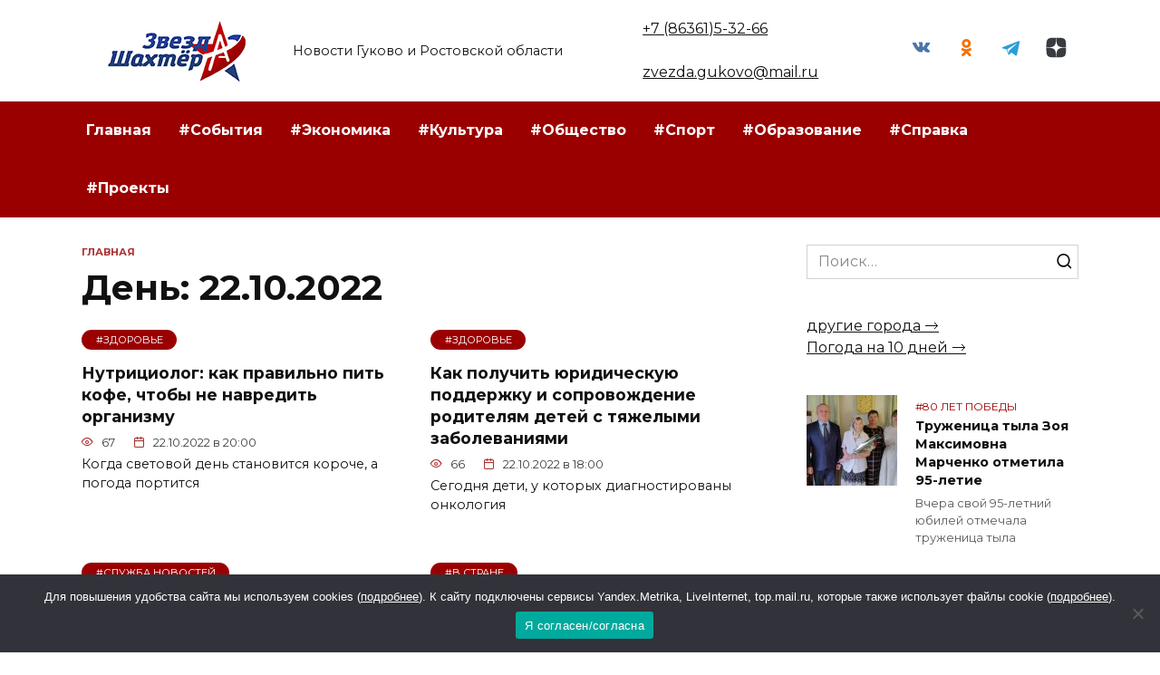

--- FILE ---
content_type: text/html; charset=UTF-8
request_url: https://zvezdagukovo.ru/2022/10/22/
body_size: 17860
content:
<!doctype html>
<html lang="ru-RU" prefix="og: https://ogp.me/ns#">
<head>
	<meta charset="UTF-8">
	<meta name="viewport" content="width=device-width, initial-scale=1">

	
<!-- SEO от Rank Math - https://rankmath.com/ -->
<title>22.10.2022 - Звезда Гуково</title>
<meta name="robots" content="follow, noindex"/>
<meta property="og:locale" content="ru_RU" />
<meta property="og:type" content="article" />
<meta property="og:title" content="22.10.2022 - Звезда Гуково" />
<meta property="og:url" content="https://zvezdagukovo.ru/2022/10/22/" />
<meta property="og:site_name" content="Звезда Гуково" />
<meta name="twitter:card" content="summary_large_image" />
<meta name="twitter:site" content="@admin" />
<script type="application/ld+json" class="rank-math-schema">{"@context":"https://schema.org","@graph":[{"@type":"Person","@id":"https://zvezdagukovo.ru/#person","name":"\u0417\u0432\u0435\u0437\u0434\u0430 \u0413\u0443\u043a\u043e\u0432\u043e","sameAs":["https://twitter.com/admin"]},{"@type":"WebSite","@id":"https://zvezdagukovo.ru/#website","url":"https://zvezdagukovo.ru","name":"\u0417\u0432\u0435\u0437\u0434\u0430 \u0413\u0443\u043a\u043e\u0432\u043e","publisher":{"@id":"https://zvezdagukovo.ru/#person"},"inLanguage":"ru-RU"},{"@type":"CollectionPage","@id":"https://zvezdagukovo.ru/2022/10/22/#webpage","url":"https://zvezdagukovo.ru/2022/10/22/","name":"22.10.2022 - \u0417\u0432\u0435\u0437\u0434\u0430 \u0413\u0443\u043a\u043e\u0432\u043e","isPartOf":{"@id":"https://zvezdagukovo.ru/#website"},"inLanguage":"ru-RU"}]}</script>
<!-- /Rank Math WordPress SEO плагин -->

<link rel='dns-prefetch' href='//fonts.googleapis.com' />
<script type="text/javascript">
/* <![CDATA[ */
window._wpemojiSettings = {"baseUrl":"https:\/\/s.w.org\/images\/core\/emoji\/15.0.3\/72x72\/","ext":".png","svgUrl":"https:\/\/s.w.org\/images\/core\/emoji\/15.0.3\/svg\/","svgExt":".svg","source":{"concatemoji":"https:\/\/zvezdagukovo.ru\/wp-includes\/js\/wp-emoji-release.min.js?ver=6.6.4"}};
/*! This file is auto-generated */
!function(i,n){var o,s,e;function c(e){try{var t={supportTests:e,timestamp:(new Date).valueOf()};sessionStorage.setItem(o,JSON.stringify(t))}catch(e){}}function p(e,t,n){e.clearRect(0,0,e.canvas.width,e.canvas.height),e.fillText(t,0,0);var t=new Uint32Array(e.getImageData(0,0,e.canvas.width,e.canvas.height).data),r=(e.clearRect(0,0,e.canvas.width,e.canvas.height),e.fillText(n,0,0),new Uint32Array(e.getImageData(0,0,e.canvas.width,e.canvas.height).data));return t.every(function(e,t){return e===r[t]})}function u(e,t,n){switch(t){case"flag":return n(e,"\ud83c\udff3\ufe0f\u200d\u26a7\ufe0f","\ud83c\udff3\ufe0f\u200b\u26a7\ufe0f")?!1:!n(e,"\ud83c\uddfa\ud83c\uddf3","\ud83c\uddfa\u200b\ud83c\uddf3")&&!n(e,"\ud83c\udff4\udb40\udc67\udb40\udc62\udb40\udc65\udb40\udc6e\udb40\udc67\udb40\udc7f","\ud83c\udff4\u200b\udb40\udc67\u200b\udb40\udc62\u200b\udb40\udc65\u200b\udb40\udc6e\u200b\udb40\udc67\u200b\udb40\udc7f");case"emoji":return!n(e,"\ud83d\udc26\u200d\u2b1b","\ud83d\udc26\u200b\u2b1b")}return!1}function f(e,t,n){var r="undefined"!=typeof WorkerGlobalScope&&self instanceof WorkerGlobalScope?new OffscreenCanvas(300,150):i.createElement("canvas"),a=r.getContext("2d",{willReadFrequently:!0}),o=(a.textBaseline="top",a.font="600 32px Arial",{});return e.forEach(function(e){o[e]=t(a,e,n)}),o}function t(e){var t=i.createElement("script");t.src=e,t.defer=!0,i.head.appendChild(t)}"undefined"!=typeof Promise&&(o="wpEmojiSettingsSupports",s=["flag","emoji"],n.supports={everything:!0,everythingExceptFlag:!0},e=new Promise(function(e){i.addEventListener("DOMContentLoaded",e,{once:!0})}),new Promise(function(t){var n=function(){try{var e=JSON.parse(sessionStorage.getItem(o));if("object"==typeof e&&"number"==typeof e.timestamp&&(new Date).valueOf()<e.timestamp+604800&&"object"==typeof e.supportTests)return e.supportTests}catch(e){}return null}();if(!n){if("undefined"!=typeof Worker&&"undefined"!=typeof OffscreenCanvas&&"undefined"!=typeof URL&&URL.createObjectURL&&"undefined"!=typeof Blob)try{var e="postMessage("+f.toString()+"("+[JSON.stringify(s),u.toString(),p.toString()].join(",")+"));",r=new Blob([e],{type:"text/javascript"}),a=new Worker(URL.createObjectURL(r),{name:"wpTestEmojiSupports"});return void(a.onmessage=function(e){c(n=e.data),a.terminate(),t(n)})}catch(e){}c(n=f(s,u,p))}t(n)}).then(function(e){for(var t in e)n.supports[t]=e[t],n.supports.everything=n.supports.everything&&n.supports[t],"flag"!==t&&(n.supports.everythingExceptFlag=n.supports.everythingExceptFlag&&n.supports[t]);n.supports.everythingExceptFlag=n.supports.everythingExceptFlag&&!n.supports.flag,n.DOMReady=!1,n.readyCallback=function(){n.DOMReady=!0}}).then(function(){return e}).then(function(){var e;n.supports.everything||(n.readyCallback(),(e=n.source||{}).concatemoji?t(e.concatemoji):e.wpemoji&&e.twemoji&&(t(e.twemoji),t(e.wpemoji)))}))}((window,document),window._wpemojiSettings);
/* ]]> */
</script>
<style id='wp-emoji-styles-inline-css' type='text/css'>

	img.wp-smiley, img.emoji {
		display: inline !important;
		border: none !important;
		box-shadow: none !important;
		height: 1em !important;
		width: 1em !important;
		margin: 0 0.07em !important;
		vertical-align: -0.1em !important;
		background: none !important;
		padding: 0 !important;
	}
</style>
<link rel='stylesheet' id='wp-block-library-css' href='https://zvezdagukovo.ru/wp-includes/css/dist/block-library/style.min.css?ver=6.6.4'  media='all' />
<style id='wp-block-library-theme-inline-css' type='text/css'>
.wp-block-audio :where(figcaption){color:#555;font-size:13px;text-align:center}.is-dark-theme .wp-block-audio :where(figcaption){color:#ffffffa6}.wp-block-audio{margin:0 0 1em}.wp-block-code{border:1px solid #ccc;border-radius:4px;font-family:Menlo,Consolas,monaco,monospace;padding:.8em 1em}.wp-block-embed :where(figcaption){color:#555;font-size:13px;text-align:center}.is-dark-theme .wp-block-embed :where(figcaption){color:#ffffffa6}.wp-block-embed{margin:0 0 1em}.blocks-gallery-caption{color:#555;font-size:13px;text-align:center}.is-dark-theme .blocks-gallery-caption{color:#ffffffa6}:root :where(.wp-block-image figcaption){color:#555;font-size:13px;text-align:center}.is-dark-theme :root :where(.wp-block-image figcaption){color:#ffffffa6}.wp-block-image{margin:0 0 1em}.wp-block-pullquote{border-bottom:4px solid;border-top:4px solid;color:currentColor;margin-bottom:1.75em}.wp-block-pullquote cite,.wp-block-pullquote footer,.wp-block-pullquote__citation{color:currentColor;font-size:.8125em;font-style:normal;text-transform:uppercase}.wp-block-quote{border-left:.25em solid;margin:0 0 1.75em;padding-left:1em}.wp-block-quote cite,.wp-block-quote footer{color:currentColor;font-size:.8125em;font-style:normal;position:relative}.wp-block-quote.has-text-align-right{border-left:none;border-right:.25em solid;padding-left:0;padding-right:1em}.wp-block-quote.has-text-align-center{border:none;padding-left:0}.wp-block-quote.is-large,.wp-block-quote.is-style-large,.wp-block-quote.is-style-plain{border:none}.wp-block-search .wp-block-search__label{font-weight:700}.wp-block-search__button{border:1px solid #ccc;padding:.375em .625em}:where(.wp-block-group.has-background){padding:1.25em 2.375em}.wp-block-separator.has-css-opacity{opacity:.4}.wp-block-separator{border:none;border-bottom:2px solid;margin-left:auto;margin-right:auto}.wp-block-separator.has-alpha-channel-opacity{opacity:1}.wp-block-separator:not(.is-style-wide):not(.is-style-dots){width:100px}.wp-block-separator.has-background:not(.is-style-dots){border-bottom:none;height:1px}.wp-block-separator.has-background:not(.is-style-wide):not(.is-style-dots){height:2px}.wp-block-table{margin:0 0 1em}.wp-block-table td,.wp-block-table th{word-break:normal}.wp-block-table :where(figcaption){color:#555;font-size:13px;text-align:center}.is-dark-theme .wp-block-table :where(figcaption){color:#ffffffa6}.wp-block-video :where(figcaption){color:#555;font-size:13px;text-align:center}.is-dark-theme .wp-block-video :where(figcaption){color:#ffffffa6}.wp-block-video{margin:0 0 1em}:root :where(.wp-block-template-part.has-background){margin-bottom:0;margin-top:0;padding:1.25em 2.375em}
</style>
<style id='rank-math-toc-block-style-inline-css' type='text/css'>
.wp-block-rank-math-toc-block nav ol{counter-reset:item}.wp-block-rank-math-toc-block nav ol li{display:block}.wp-block-rank-math-toc-block nav ol li:before{content:counters(item, ".") ". ";counter-increment:item}

</style>
<style id='classic-theme-styles-inline-css' type='text/css'>
/*! This file is auto-generated */
.wp-block-button__link{color:#fff;background-color:#32373c;border-radius:9999px;box-shadow:none;text-decoration:none;padding:calc(.667em + 2px) calc(1.333em + 2px);font-size:1.125em}.wp-block-file__button{background:#32373c;color:#fff;text-decoration:none}
</style>
<style id='global-styles-inline-css' type='text/css'>
:root{--wp--preset--aspect-ratio--square: 1;--wp--preset--aspect-ratio--4-3: 4/3;--wp--preset--aspect-ratio--3-4: 3/4;--wp--preset--aspect-ratio--3-2: 3/2;--wp--preset--aspect-ratio--2-3: 2/3;--wp--preset--aspect-ratio--16-9: 16/9;--wp--preset--aspect-ratio--9-16: 9/16;--wp--preset--color--black: #000000;--wp--preset--color--cyan-bluish-gray: #abb8c3;--wp--preset--color--white: #ffffff;--wp--preset--color--pale-pink: #f78da7;--wp--preset--color--vivid-red: #cf2e2e;--wp--preset--color--luminous-vivid-orange: #ff6900;--wp--preset--color--luminous-vivid-amber: #fcb900;--wp--preset--color--light-green-cyan: #7bdcb5;--wp--preset--color--vivid-green-cyan: #00d084;--wp--preset--color--pale-cyan-blue: #8ed1fc;--wp--preset--color--vivid-cyan-blue: #0693e3;--wp--preset--color--vivid-purple: #9b51e0;--wp--preset--gradient--vivid-cyan-blue-to-vivid-purple: linear-gradient(135deg,rgba(6,147,227,1) 0%,rgb(155,81,224) 100%);--wp--preset--gradient--light-green-cyan-to-vivid-green-cyan: linear-gradient(135deg,rgb(122,220,180) 0%,rgb(0,208,130) 100%);--wp--preset--gradient--luminous-vivid-amber-to-luminous-vivid-orange: linear-gradient(135deg,rgba(252,185,0,1) 0%,rgba(255,105,0,1) 100%);--wp--preset--gradient--luminous-vivid-orange-to-vivid-red: linear-gradient(135deg,rgba(255,105,0,1) 0%,rgb(207,46,46) 100%);--wp--preset--gradient--very-light-gray-to-cyan-bluish-gray: linear-gradient(135deg,rgb(238,238,238) 0%,rgb(169,184,195) 100%);--wp--preset--gradient--cool-to-warm-spectrum: linear-gradient(135deg,rgb(74,234,220) 0%,rgb(151,120,209) 20%,rgb(207,42,186) 40%,rgb(238,44,130) 60%,rgb(251,105,98) 80%,rgb(254,248,76) 100%);--wp--preset--gradient--blush-light-purple: linear-gradient(135deg,rgb(255,206,236) 0%,rgb(152,150,240) 100%);--wp--preset--gradient--blush-bordeaux: linear-gradient(135deg,rgb(254,205,165) 0%,rgb(254,45,45) 50%,rgb(107,0,62) 100%);--wp--preset--gradient--luminous-dusk: linear-gradient(135deg,rgb(255,203,112) 0%,rgb(199,81,192) 50%,rgb(65,88,208) 100%);--wp--preset--gradient--pale-ocean: linear-gradient(135deg,rgb(255,245,203) 0%,rgb(182,227,212) 50%,rgb(51,167,181) 100%);--wp--preset--gradient--electric-grass: linear-gradient(135deg,rgb(202,248,128) 0%,rgb(113,206,126) 100%);--wp--preset--gradient--midnight: linear-gradient(135deg,rgb(2,3,129) 0%,rgb(40,116,252) 100%);--wp--preset--font-size--small: 19.5px;--wp--preset--font-size--medium: 20px;--wp--preset--font-size--large: 36.5px;--wp--preset--font-size--x-large: 42px;--wp--preset--font-size--normal: 22px;--wp--preset--font-size--huge: 49.5px;--wp--preset--spacing--20: 0.44rem;--wp--preset--spacing--30: 0.67rem;--wp--preset--spacing--40: 1rem;--wp--preset--spacing--50: 1.5rem;--wp--preset--spacing--60: 2.25rem;--wp--preset--spacing--70: 3.38rem;--wp--preset--spacing--80: 5.06rem;--wp--preset--shadow--natural: 6px 6px 9px rgba(0, 0, 0, 0.2);--wp--preset--shadow--deep: 12px 12px 50px rgba(0, 0, 0, 0.4);--wp--preset--shadow--sharp: 6px 6px 0px rgba(0, 0, 0, 0.2);--wp--preset--shadow--outlined: 6px 6px 0px -3px rgba(255, 255, 255, 1), 6px 6px rgba(0, 0, 0, 1);--wp--preset--shadow--crisp: 6px 6px 0px rgba(0, 0, 0, 1);}:where(.is-layout-flex){gap: 0.5em;}:where(.is-layout-grid){gap: 0.5em;}body .is-layout-flex{display: flex;}.is-layout-flex{flex-wrap: wrap;align-items: center;}.is-layout-flex > :is(*, div){margin: 0;}body .is-layout-grid{display: grid;}.is-layout-grid > :is(*, div){margin: 0;}:where(.wp-block-columns.is-layout-flex){gap: 2em;}:where(.wp-block-columns.is-layout-grid){gap: 2em;}:where(.wp-block-post-template.is-layout-flex){gap: 1.25em;}:where(.wp-block-post-template.is-layout-grid){gap: 1.25em;}.has-black-color{color: var(--wp--preset--color--black) !important;}.has-cyan-bluish-gray-color{color: var(--wp--preset--color--cyan-bluish-gray) !important;}.has-white-color{color: var(--wp--preset--color--white) !important;}.has-pale-pink-color{color: var(--wp--preset--color--pale-pink) !important;}.has-vivid-red-color{color: var(--wp--preset--color--vivid-red) !important;}.has-luminous-vivid-orange-color{color: var(--wp--preset--color--luminous-vivid-orange) !important;}.has-luminous-vivid-amber-color{color: var(--wp--preset--color--luminous-vivid-amber) !important;}.has-light-green-cyan-color{color: var(--wp--preset--color--light-green-cyan) !important;}.has-vivid-green-cyan-color{color: var(--wp--preset--color--vivid-green-cyan) !important;}.has-pale-cyan-blue-color{color: var(--wp--preset--color--pale-cyan-blue) !important;}.has-vivid-cyan-blue-color{color: var(--wp--preset--color--vivid-cyan-blue) !important;}.has-vivid-purple-color{color: var(--wp--preset--color--vivid-purple) !important;}.has-black-background-color{background-color: var(--wp--preset--color--black) !important;}.has-cyan-bluish-gray-background-color{background-color: var(--wp--preset--color--cyan-bluish-gray) !important;}.has-white-background-color{background-color: var(--wp--preset--color--white) !important;}.has-pale-pink-background-color{background-color: var(--wp--preset--color--pale-pink) !important;}.has-vivid-red-background-color{background-color: var(--wp--preset--color--vivid-red) !important;}.has-luminous-vivid-orange-background-color{background-color: var(--wp--preset--color--luminous-vivid-orange) !important;}.has-luminous-vivid-amber-background-color{background-color: var(--wp--preset--color--luminous-vivid-amber) !important;}.has-light-green-cyan-background-color{background-color: var(--wp--preset--color--light-green-cyan) !important;}.has-vivid-green-cyan-background-color{background-color: var(--wp--preset--color--vivid-green-cyan) !important;}.has-pale-cyan-blue-background-color{background-color: var(--wp--preset--color--pale-cyan-blue) !important;}.has-vivid-cyan-blue-background-color{background-color: var(--wp--preset--color--vivid-cyan-blue) !important;}.has-vivid-purple-background-color{background-color: var(--wp--preset--color--vivid-purple) !important;}.has-black-border-color{border-color: var(--wp--preset--color--black) !important;}.has-cyan-bluish-gray-border-color{border-color: var(--wp--preset--color--cyan-bluish-gray) !important;}.has-white-border-color{border-color: var(--wp--preset--color--white) !important;}.has-pale-pink-border-color{border-color: var(--wp--preset--color--pale-pink) !important;}.has-vivid-red-border-color{border-color: var(--wp--preset--color--vivid-red) !important;}.has-luminous-vivid-orange-border-color{border-color: var(--wp--preset--color--luminous-vivid-orange) !important;}.has-luminous-vivid-amber-border-color{border-color: var(--wp--preset--color--luminous-vivid-amber) !important;}.has-light-green-cyan-border-color{border-color: var(--wp--preset--color--light-green-cyan) !important;}.has-vivid-green-cyan-border-color{border-color: var(--wp--preset--color--vivid-green-cyan) !important;}.has-pale-cyan-blue-border-color{border-color: var(--wp--preset--color--pale-cyan-blue) !important;}.has-vivid-cyan-blue-border-color{border-color: var(--wp--preset--color--vivid-cyan-blue) !important;}.has-vivid-purple-border-color{border-color: var(--wp--preset--color--vivid-purple) !important;}.has-vivid-cyan-blue-to-vivid-purple-gradient-background{background: var(--wp--preset--gradient--vivid-cyan-blue-to-vivid-purple) !important;}.has-light-green-cyan-to-vivid-green-cyan-gradient-background{background: var(--wp--preset--gradient--light-green-cyan-to-vivid-green-cyan) !important;}.has-luminous-vivid-amber-to-luminous-vivid-orange-gradient-background{background: var(--wp--preset--gradient--luminous-vivid-amber-to-luminous-vivid-orange) !important;}.has-luminous-vivid-orange-to-vivid-red-gradient-background{background: var(--wp--preset--gradient--luminous-vivid-orange-to-vivid-red) !important;}.has-very-light-gray-to-cyan-bluish-gray-gradient-background{background: var(--wp--preset--gradient--very-light-gray-to-cyan-bluish-gray) !important;}.has-cool-to-warm-spectrum-gradient-background{background: var(--wp--preset--gradient--cool-to-warm-spectrum) !important;}.has-blush-light-purple-gradient-background{background: var(--wp--preset--gradient--blush-light-purple) !important;}.has-blush-bordeaux-gradient-background{background: var(--wp--preset--gradient--blush-bordeaux) !important;}.has-luminous-dusk-gradient-background{background: var(--wp--preset--gradient--luminous-dusk) !important;}.has-pale-ocean-gradient-background{background: var(--wp--preset--gradient--pale-ocean) !important;}.has-electric-grass-gradient-background{background: var(--wp--preset--gradient--electric-grass) !important;}.has-midnight-gradient-background{background: var(--wp--preset--gradient--midnight) !important;}.has-small-font-size{font-size: var(--wp--preset--font-size--small) !important;}.has-medium-font-size{font-size: var(--wp--preset--font-size--medium) !important;}.has-large-font-size{font-size: var(--wp--preset--font-size--large) !important;}.has-x-large-font-size{font-size: var(--wp--preset--font-size--x-large) !important;}
:where(.wp-block-post-template.is-layout-flex){gap: 1.25em;}:where(.wp-block-post-template.is-layout-grid){gap: 1.25em;}
:where(.wp-block-columns.is-layout-flex){gap: 2em;}:where(.wp-block-columns.is-layout-grid){gap: 2em;}
:root :where(.wp-block-pullquote){font-size: 1.5em;line-height: 1.6;}
</style>
<link rel='stylesheet' id='cookie-notice-front-css' href='https://zvezdagukovo.ru/wp-content/plugins/cookie-notice/css/front.min.css?ver=2.5.5'  media='all' />
<link rel='stylesheet' id='google-fonts-css' href='https://fonts.googleapis.com/css?family=Montserrat%3A400%2C400i%2C700&#038;subset=cyrillic&#038;display=swap&#038;ver=6.6.4'  media='all' />
<link rel='stylesheet' id='reboot-style-css' href='https://zvezdagukovo.ru/wp-content/themes/reboot/assets/css/style.min.css?ver=1.4.9'  media='all' />
<link rel='stylesheet' id='reboot-style-child-css' href='https://zvezdagukovo.ru/wp-content/themes/reboot_child/style.css?ver=6.6.4'  media='all' />
<script type="text/javascript" id="cookie-notice-front-js-before">
/* <![CDATA[ */
var cnArgs = {"ajaxUrl":"https:\/\/zvezdagukovo.ru\/wp-admin\/admin-ajax.php","nonce":"f7a4eaf42b","hideEffect":"fade","position":"bottom","onScroll":false,"onScrollOffset":100,"onClick":false,"cookieName":"cookie_notice_accepted","cookieTime":2592000,"cookieTimeRejected":2592000,"globalCookie":false,"redirection":false,"cache":true,"revokeCookies":false,"revokeCookiesOpt":"automatic"};
/* ]]> */
</script>
<script type="text/javascript" src="https://zvezdagukovo.ru/wp-content/plugins/cookie-notice/js/front.min.js?ver=2.5.5" id="cookie-notice-front-js"></script>
<script type="text/javascript" src="https://zvezdagukovo.ru/wp-includes/js/jquery/jquery.min.js?ver=3.7.1" id="jquery-core-js"></script>
<script type="text/javascript" src="https://zvezdagukovo.ru/wp-includes/js/jquery/jquery-migrate.min.js?ver=3.4.1" id="jquery-migrate-js"></script>
<link rel="https://api.w.org/" href="https://zvezdagukovo.ru/wp-json/" /><link rel="EditURI" type="application/rsd+xml" title="RSD" href="https://zvezdagukovo.ru/xmlrpc.php?rsd" />
<meta name="generator" content="WordPress 6.6.4" />
<link rel="preload" href="https://zvezdagukovo.ru/wp-content/themes/reboot/assets/fonts/wpshop-core.ttf" as="font" crossorigin>
    <style>.scrolltop:before{color:#0b2967}::selection, .card-slider__category, .card-slider-container .swiper-pagination-bullet-active, .post-card--grid .post-card__thumbnail:before, .post-card:not(.post-card--small) .post-card__thumbnail a:before, .post-card:not(.post-card--small) .post-card__category,  .post-box--high .post-box__category span, .post-box--wide .post-box__category span, .page-separator, .pagination .nav-links .page-numbers:not(.dots):not(.current):before, .btn, .btn-primary:hover, .btn-primary:not(:disabled):not(.disabled).active, .btn-primary:not(:disabled):not(.disabled):active, .show>.btn-primary.dropdown-toggle, .comment-respond .form-submit input, .page-links__item{background-color:#9b0000}.entry-image--big .entry-image__body .post-card__category a, .home-text ul:not([class])>li:before, .page-content ul:not([class])>li:before, .taxonomy-description ul:not([class])>li:before, .widget-area .widget_categories ul.menu li a:before, .widget-area .widget_categories ul.menu li span:before, .widget-area .widget_categories>ul li a:before, .widget-area .widget_categories>ul li span:before, .widget-area .widget_nav_menu ul.menu li a:before, .widget-area .widget_nav_menu ul.menu li span:before, .widget-area .widget_nav_menu>ul li a:before, .widget-area .widget_nav_menu>ul li span:before, .page-links .page-numbers:not(.dots):not(.current):before, .page-links .post-page-numbers:not(.dots):not(.current):before, .pagination .nav-links .page-numbers:not(.dots):not(.current):before, .pagination .nav-links .post-page-numbers:not(.dots):not(.current):before, .entry-image--full .entry-image__body .post-card__category a, .entry-image--fullscreen .entry-image__body .post-card__category a, .entry-image--wide .entry-image__body .post-card__category a{background-color:#9b0000}.comment-respond input:focus, select:focus, textarea:focus, .post-card--grid.post-card--thumbnail-no, .post-card--standard:after, .post-card--related.post-card--thumbnail-no:hover, .spoiler-box, .btn-primary, .btn-primary:hover, .btn-primary:not(:disabled):not(.disabled).active, .btn-primary:not(:disabled):not(.disabled):active, .show>.btn-primary.dropdown-toggle, .inp:focus, .entry-tag:focus, .entry-tag:hover, .search-screen .search-form .search-field:focus, .entry-content ul:not([class])>li:before, .text-content ul:not([class])>li:before, .page-content ul:not([class])>li:before, .taxonomy-description ul:not([class])>li:before, .entry-content blockquote,
        .input:focus, input[type=color]:focus, input[type=date]:focus, input[type=datetime-local]:focus, input[type=datetime]:focus, input[type=email]:focus, input[type=month]:focus, input[type=number]:focus, input[type=password]:focus, input[type=range]:focus, input[type=search]:focus, input[type=tel]:focus, input[type=text]:focus, input[type=time]:focus, input[type=url]:focus, input[type=week]:focus, select:focus, textarea:focus{border-color:#9b0000 !important}.post-card--small .post-card__category, .post-card__author:before, .post-card__comments:before, .post-card__date:before, .post-card__like:before, .post-card__views:before, .entry-author:before, .entry-date:before, .entry-time:before, .entry-views:before, .entry-content ol:not([class])>li:before, .text-content ol:not([class])>li:before, .entry-content blockquote:before, .spoiler-box__title:after, .search-icon:hover:before, .search-form .search-submit:hover:before, .star-rating-item.hover,
        .comment-list .bypostauthor>.comment-body .comment-author:after,
        .breadcrumb a, .breadcrumb span,
        .search-screen .search-form .search-submit:before, 
        .star-rating--score-1:not(.hover) .star-rating-item:nth-child(1),
        .star-rating--score-2:not(.hover) .star-rating-item:nth-child(1), .star-rating--score-2:not(.hover) .star-rating-item:nth-child(2),
        .star-rating--score-3:not(.hover) .star-rating-item:nth-child(1), .star-rating--score-3:not(.hover) .star-rating-item:nth-child(2), .star-rating--score-3:not(.hover) .star-rating-item:nth-child(3),
        .star-rating--score-4:not(.hover) .star-rating-item:nth-child(1), .star-rating--score-4:not(.hover) .star-rating-item:nth-child(2), .star-rating--score-4:not(.hover) .star-rating-item:nth-child(3), .star-rating--score-4:not(.hover) .star-rating-item:nth-child(4),
        .star-rating--score-5:not(.hover) .star-rating-item:nth-child(1), .star-rating--score-5:not(.hover) .star-rating-item:nth-child(2), .star-rating--score-5:not(.hover) .star-rating-item:nth-child(3), .star-rating--score-5:not(.hover) .star-rating-item:nth-child(4), .star-rating--score-5:not(.hover) .star-rating-item:nth-child(5){color:#9b0000}a:hover, a:focus, a:active, .spanlink:hover, .entry-content a:not(.wp-block-button__link):hover, .entry-content a:not(.wp-block-button__link):focus, .entry-content a:not(.wp-block-button__link):active, .top-menu ul li>span:hover, .main-navigation ul li a:hover, .main-navigation ul li span:hover, .footer-navigation ul li a:hover, .footer-navigation ul li span:hover, .comment-reply-link:hover, .pseudo-link:hover, .child-categories ul li a:hover{color:#8e8993}.top-menu>ul>li>a:before, .top-menu>ul>li>span:before{background:#8e8993}.child-categories ul li a:hover, .post-box--no-thumb a:hover{border-color:#8e8993}.post-box--card:hover{box-shadow: inset 0 0 0 1px #8e8993}.post-box--card:hover{-webkit-box-shadow: inset 0 0 0 1px #8e8993}.main-navigation, .footer-navigation, .footer-navigation .removed-link, .main-navigation .removed-link, .main-navigation ul li>a, .footer-navigation ul li>a{color:#ffffff}.main-navigation, .main-navigation ul li .sub-menu li, .main-navigation ul li.menu-item-has-children:before, .footer-navigation, .footer-navigation ul li .sub-menu li, .footer-navigation ul li.menu-item-has-children:before{background-color:#9b0000}</style>
<link rel="icon" href="https://zvezdagukovo.ru/wp-content/uploads/2024/05/zvezda-shahfftjora-2.jpg" sizes="32x32" />
<link rel="icon" href="https://zvezdagukovo.ru/wp-content/uploads/2024/05/zvezda-shahfftjora-2.jpg" sizes="192x192" />
<link rel="apple-touch-icon" href="https://zvezdagukovo.ru/wp-content/uploads/2024/05/zvezda-shahfftjora-2.jpg" />
<meta name="msapplication-TileImage" content="https://zvezdagukovo.ru/wp-content/uploads/2024/05/zvezda-shahfftjora-2.jpg" />
    <meta name="yandex-verification" content="23a02c76b3d6df86" />
<meta name="google-site-verification" content="KVsW5UgbV_lEMKpHB_mTfDBntgpE6nD_JNw9KhbX8sE" />

<!--LiveInternet counter--><script>
new Image().src = "https://counter.yadro.ru/hit?r"+
escape(document.referrer)+((typeof(screen)=="undefined")?"":
";s"+screen.width+"*"+screen.height+"*"+(screen.colorDepth?
screen.colorDepth:screen.pixelDepth))+";u"+escape(document.URL)+
";h"+escape(document.title.substring(0,150))+
";"+Math.random();</script><!--/LiveInternet-->

<!--В <head> сайта один раз добавьте код загрузчика-->
<script>window.yaContextCb = window.yaContextCb || []</script>
<script src="https://yandex.ru/ads/system/context.js" async></script>

<meta name="zen-verification" content="nOxWO4LNCqr9IFXPGlZfDOlhD5bk07n4SdiqE1W1UuvUgkvAUUhRZiOcyqUMes2y" /></head>

<body class="archive date wp-embed-responsive cookies-not-set sidebar-right">



<div id="page" class="site">
    <a class="skip-link screen-reader-text" href="#content">Перейти к содержанию</a>

    <div class="search-screen-overlay js-search-screen-overlay"></div>
    <div class="search-screen js-search-screen">
        
<form role="search" method="get" class="search-form" action="https://zvezdagukovo.ru/">
    <label>
        <span class="screen-reader-text">Search for:</span>
        <input type="search" class="search-field" placeholder="Поиск…" value="" name="s">
    </label>
    <button type="submit" class="search-submit"></button>
</form>    </div>

    

<header id="masthead" class="site-header full" itemscope itemtype="http://schema.org/WPHeader">
    <div class="site-header-inner fixed">

        <div class="humburger js-humburger"><span></span><span></span><span></span></div>

        
<div class="site-branding">

    <div class="site-logotype"><a href="https://zvezdagukovo.ru/"><img src="https://zvezdagukovo.ru/wp-content/uploads/2024/05/zvezda-shahtjora-2.jpg" width="212" height="67" alt="Звезда Гуково"></a></div><div class="site-branding__body"><p class="site-description">Новости Гуково и Ростовской области</p></div></div><!-- .site-branding -->                <div class="header-html-1">
                    <a class="site-description-tel" href="tel:+78636153266"> +7 (86361)5-32-66 </a></br>

</br>
<a class="site-description-tel" href="mailto:zvezda.gukovo@mail.ru ">zvezda.gukovo@mail.ru</a>                </div>
            
<div class="social-links">
    <div class="social-buttons social-buttons--square social-buttons--circle">

    <span class="social-button social-button--vkontakte js-link" data-href="aHR0cHM6Ly92ay5jb20vcHVibGljMTc3MDI2Mzky" data-target="_blank"></span><span class="social-button social-button--odnoklassniki js-link" data-href="aHR0cHM6Ly9vay5ydS9nYXpldGF6dg==" data-target="_blank"></span><span class="social-button social-button--telegram js-link" data-href="aHR0cHM6Ly90Lm1lL3p2ZXpkYV9ndWtvdm8=" data-target="_blank"></span><span class="social-button social-button--yandexzen js-link" data-href="aHR0cHM6Ly9kemVuLnJ1L3p2ZXpkYWd1a292by5ydQ==" data-target="_blank"></span>
    </div>
</div>


    </div>
</header><!-- #masthead -->


    
    
    <nav id="site-navigation" class="main-navigation full" itemscope itemtype="http://schema.org/SiteNavigationElement">
        <div class="main-navigation-inner fixed">
            <div class="menu-menyu-pod-shapkoj-container"><ul id="header_menu" class="menu"><li id="menu-item-120857" class="menu-item menu-item-type-custom menu-item-object-custom menu-item-home menu-item-120857"><a href="https://zvezdagukovo.ru">Главная</a></li>
<li id="menu-item-120832" class="menu-item menu-item-type-taxonomy menu-item-object-category menu-item-120832"><a href="https://zvezdagukovo.ru/category/sobytiya/">#События</a></li>
<li id="menu-item-120833" class="menu-item menu-item-type-taxonomy menu-item-object-category menu-item-120833"><a href="https://zvezdagukovo.ru/category/ekonomika/">#Экономика</a></li>
<li id="menu-item-120834" class="menu-item menu-item-type-taxonomy menu-item-object-category menu-item-120834"><a href="https://zvezdagukovo.ru/category/kultura/">#Культура</a></li>
<li id="menu-item-121077" class="menu-item menu-item-type-taxonomy menu-item-object-category menu-item-121077"><a href="https://zvezdagukovo.ru/category/obshhestvo/">#Общество</a></li>
<li id="menu-item-120835" class="menu-item menu-item-type-taxonomy menu-item-object-category menu-item-120835"><a href="https://zvezdagukovo.ru/category/sport/">#Спорт</a></li>
<li id="menu-item-120839" class="menu-item menu-item-type-taxonomy menu-item-object-category menu-item-120839"><a href="https://zvezdagukovo.ru/category/obrazovanie/">#Образование</a></li>
<li id="menu-item-121127" class="menu-item menu-item-type-taxonomy menu-item-object-category menu-item-121127"><a href="https://zvezdagukovo.ru/category/cpravka/">#Справка</a></li>
<li id="menu-item-121082" class="menu-item menu-item-type-taxonomy menu-item-object-category menu-item-121082"><a href="https://zvezdagukovo.ru/category/nacproekty-2/">#Проекты</a></li>
</ul></div>        </div>
    </nav><!-- #site-navigation -->

    

    <div class="mobile-menu-placeholder js-mobile-menu-placeholder"></div>
    
	
    <div id="content" class="site-content fixed">

        
        <div class="site-content-inner">
	<div id="primary" class="content-area">
		<main id="main" class="site-main">

        <div class="breadcrumb" itemscope itemtype="http://schema.org/BreadcrumbList"><span class="breadcrumb-item breadcrumb_last" itemprop="itemListElement" itemscope itemtype="http://schema.org/ListItem"><span itemprop="name">Главная</span><meta itemprop="position" content="0"></span></div>
		
			<header class="page-header">
                                <h1 class="page-title">День: <span>22.10.2022</span></h1>                
                
                			</header><!-- .page-header -->

			
<div class="post-cards post-cards--vertical">

	
<div class="post-card post-card--vertical post-card--thumbnail-no w-animate" itemscope itemtype="http://schema.org/BlogPosting" data-animate-style="fadeinup">
	<span itemprop="articleSection" class="post-card__category">#Здоровье</span><div class="post-card__title" itemprop="name"><span itemprop="headline"><a href="https://zvezdagukovo.ru/nutriciolog-kak-pravilno-pit-kofe-chtoby-ne-navredit-organizmu/">Нутрициолог: как правильно пить кофе, чтобы не навредить организму</a></span></div><div class="post-card__meta"><span class="post-card__views">67</span><span class="post-card__date"><time itemprop="datePublished" datetime="2022-10-22">22.10.2022 в 20:00</time></span></div><div class="post-card__description" itemprop="articleBody">Когда световой день становится короче, а погода портится</div>
                <meta itemprop="author" content="redaktor"/>
        <meta itemscope itemprop="mainEntityOfPage" itemType="https://schema.org/WebPage" itemid="https://zvezdagukovo.ru/nutriciolog-kak-pravilno-pit-kofe-chtoby-ne-navredit-organizmu/" content="Нутрициолог: как правильно пить кофе, чтобы не навредить организму">
    <meta itemprop="dateModified" content="2022-10-22">
        <div itemprop="publisher" itemscope itemtype="https://schema.org/Organization" style="display: none;"><div itemprop="logo" itemscope itemtype="https://schema.org/ImageObject"><img itemprop="url image" src="https://zvezdagukovo.ru/wp-content/uploads/2024/05/zvezda-shahtjora-2.jpg" alt="Звезда Гуково"></div><meta itemprop="name" content="Звезда Гуково"><meta itemprop="telephone" content="Звезда Гуково"><meta itemprop="address" content="https://zvezdagukovo.ru"></div>
    </div>

<div class="post-card post-card--vertical post-card--thumbnail-no w-animate" itemscope itemtype="http://schema.org/BlogPosting" data-animate-style="fadeinup">
	<span itemprop="articleSection" class="post-card__category">#Здоровье</span><div class="post-card__title" itemprop="name"><span itemprop="headline"><a href="https://zvezdagukovo.ru/kak-poluchit-juridicheskuju-podderzhku-i-soprovozhdenie-roditelyam-detej-s-tyazhelymi-zabolevaniyami/">Как получить юридическую поддержку и сопровождение родителям детей с тяжелыми заболеваниями</a></span></div><div class="post-card__meta"><span class="post-card__views">66</span><span class="post-card__date"><time itemprop="datePublished" datetime="2022-10-22">22.10.2022 в 18:00</time></span></div><div class="post-card__description" itemprop="articleBody">Сегодня дети, у которых диагностированы онкология</div>
                <meta itemprop="author" content="redaktor"/>
        <meta itemscope itemprop="mainEntityOfPage" itemType="https://schema.org/WebPage" itemid="https://zvezdagukovo.ru/kak-poluchit-juridicheskuju-podderzhku-i-soprovozhdenie-roditelyam-detej-s-tyazhelymi-zabolevaniyami/" content="Как получить юридическую поддержку и сопровождение родителям детей с тяжелыми заболеваниями">
    <meta itemprop="dateModified" content="2022-10-22">
        <div itemprop="publisher" itemscope itemtype="https://schema.org/Organization" style="display: none;"><div itemprop="logo" itemscope itemtype="https://schema.org/ImageObject"><img itemprop="url image" src="https://zvezdagukovo.ru/wp-content/uploads/2024/05/zvezda-shahtjora-2.jpg" alt="Звезда Гуково"></div><meta itemprop="name" content="Звезда Гуково"><meta itemprop="telephone" content="Звезда Гуково"><meta itemprop="address" content="https://zvezdagukovo.ru"></div>
    </div>

<div class="post-card post-card--vertical post-card--thumbnail-no w-animate" itemscope itemtype="http://schema.org/BlogPosting" data-animate-style="fadeinup">
	<span itemprop="articleSection" class="post-card__category">#Служба новостей</span><div class="post-card__title" itemprop="name"><span itemprop="headline"><a href="https://zvezdagukovo.ru/fabrika-mishkino-snova-nachnjot-rabotat-v-rostovskoj-oblasti/">Фабрика «Мишкино» снова начнёт работать в Ростовской области</a></span></div><div class="post-card__meta"><span class="post-card__views">65</span><span class="post-card__date"><time itemprop="datePublished" datetime="2022-10-22">22.10.2022 в 16:00</time></span></div><div class="post-card__description" itemprop="articleBody">В Ростовской области к работе вернется кондитерская</div>
                <meta itemprop="author" content="redaktor"/>
        <meta itemscope itemprop="mainEntityOfPage" itemType="https://schema.org/WebPage" itemid="https://zvezdagukovo.ru/fabrika-mishkino-snova-nachnjot-rabotat-v-rostovskoj-oblasti/" content="Фабрика «Мишкино» снова начнёт работать в Ростовской области">
    <meta itemprop="dateModified" content="2022-10-22">
        <div itemprop="publisher" itemscope itemtype="https://schema.org/Organization" style="display: none;"><div itemprop="logo" itemscope itemtype="https://schema.org/ImageObject"><img itemprop="url image" src="https://zvezdagukovo.ru/wp-content/uploads/2024/05/zvezda-shahtjora-2.jpg" alt="Звезда Гуково"></div><meta itemprop="name" content="Звезда Гуково"><meta itemprop="telephone" content="Звезда Гуково"><meta itemprop="address" content="https://zvezdagukovo.ru"></div>
    </div>

<div class="post-card post-card--vertical post-card--thumbnail-no w-animate" itemscope itemtype="http://schema.org/BlogPosting" data-animate-style="fadeinup">
	<span itemprop="articleSection" class="post-card__category">#В стране</span><div class="post-card__title" itemprop="name"><span itemprop="headline"><a href="https://zvezdagukovo.ru/mincifry-prekratilo-podkljuchat-shkoly-k-wi-fi-i-subsidirovat-cifrovye-professii/">Минцифры прекратило подключать школы к Wi-Fi и субсидировать цифровые профессии</a></span></div><div class="post-card__meta"><span class="post-card__views">81</span><span class="post-card__date"><time itemprop="datePublished" datetime="2022-10-22">22.10.2022 в 14:00</time></span></div><div class="post-card__description" itemprop="articleBody">Программа по обеспечению школ интернетом через Wi-Fi</div>
                <meta itemprop="author" content="redaktor"/>
        <meta itemscope itemprop="mainEntityOfPage" itemType="https://schema.org/WebPage" itemid="https://zvezdagukovo.ru/mincifry-prekratilo-podkljuchat-shkoly-k-wi-fi-i-subsidirovat-cifrovye-professii/" content="Минцифры прекратило подключать школы к Wi-Fi и субсидировать цифровые профессии">
    <meta itemprop="dateModified" content="2022-10-22">
        <div itemprop="publisher" itemscope itemtype="https://schema.org/Organization" style="display: none;"><div itemprop="logo" itemscope itemtype="https://schema.org/ImageObject"><img itemprop="url image" src="https://zvezdagukovo.ru/wp-content/uploads/2024/05/zvezda-shahtjora-2.jpg" alt="Звезда Гуково"></div><meta itemprop="name" content="Звезда Гуково"><meta itemprop="telephone" content="Звезда Гуково"><meta itemprop="address" content="https://zvezdagukovo.ru"></div>
    </div>

<div class="post-card post-card--vertical w-animate" itemscope itemtype="http://schema.org/BlogPosting" data-animate-style="fadeinup">
	<div class="post-card__thumbnail"><a href="https://zvezdagukovo.ru/v-shkole-9-byla-provedena-informacionnaya-vstrecha-o-povedenii-v-chrezvychajnyh-situaciyah/"><img width="335" height="220" src="https://zvezdagukovo.ru/wp-content/uploads/2022/10/p6hqwxqd6rq-1-335x220.jpg" class="attachment-reboot_small size-reboot_small wp-post-image" alt="" itemprop="image" decoding="async" fetchpriority="high" /><span class="post-card__category"
                                  itemprop="articleSection"><span itemprop="articleSection">#Образование</span></span></a></div><div class="post-card__title" itemprop="name"><span itemprop="headline"><a href="https://zvezdagukovo.ru/v-shkole-9-byla-provedena-informacionnaya-vstrecha-o-povedenii-v-chrezvychajnyh-situaciyah/">В школе № 9  была проведена информационная встреча о поведении в чрезвычайных ситуациях</a></span></div><div class="post-card__meta"><span class="post-card__views">56</span><span class="post-card__date"><time itemprop="datePublished" datetime="2022-10-22">22.10.2022 в 12:00</time></span></div><div class="post-card__description" itemprop="articleBody">19 октября в школе № 9 в 7 «А» классе &nbsp;</div>
                <meta itemprop="author" content="redaktor"/>
        <meta itemscope itemprop="mainEntityOfPage" itemType="https://schema.org/WebPage" itemid="https://zvezdagukovo.ru/v-shkole-9-byla-provedena-informacionnaya-vstrecha-o-povedenii-v-chrezvychajnyh-situaciyah/" content="В школе № 9  была проведена информационная встреча о поведении в чрезвычайных ситуациях">
    <meta itemprop="dateModified" content="2022-10-22">
        <div itemprop="publisher" itemscope itemtype="https://schema.org/Organization" style="display: none;"><div itemprop="logo" itemscope itemtype="https://schema.org/ImageObject"><img itemprop="url image" src="https://zvezdagukovo.ru/wp-content/uploads/2024/05/zvezda-shahtjora-2.jpg" alt="Звезда Гуково"></div><meta itemprop="name" content="Звезда Гуково"><meta itemprop="telephone" content="Звезда Гуково"><meta itemprop="address" content="https://zvezdagukovo.ru"></div>
    </div>

<div class="post-card post-card--vertical w-animate" itemscope itemtype="http://schema.org/BlogPosting" data-animate-style="fadeinup">
	<div class="post-card__thumbnail"><a href="https://zvezdagukovo.ru/odnoklassniki-zapustili-avtorizaciju-po-qr-kodu/"><img width="335" height="220" src="https://zvezdagukovo.ru/wp-content/uploads/2022/10/e27f2f83194179138c0f747e8b4edd1a-335x220.jpg" class="attachment-reboot_small size-reboot_small wp-post-image" alt="" itemprop="image" decoding="async" /><span class="post-card__category"
                                  itemprop="articleSection"><span itemprop="articleSection">#Служба новостей</span></span></a></div><div class="post-card__title" itemprop="name"><span itemprop="headline"><a href="https://zvezdagukovo.ru/odnoklassniki-zapustili-avtorizaciju-po-qr-kodu/">«Одноклассники» запустили авторизацию по QR-коду</a></span></div><div class="post-card__meta"><span class="post-card__views">98</span><span class="post-card__date"><time itemprop="datePublished" datetime="2022-10-22">22.10.2022 в 10:00</time></span></div><div class="post-card__description" itemprop="articleBody">«Одноклассники» расширяют инструменты авторизации в</div>
                <meta itemprop="author" content="redaktor"/>
        <meta itemscope itemprop="mainEntityOfPage" itemType="https://schema.org/WebPage" itemid="https://zvezdagukovo.ru/odnoklassniki-zapustili-avtorizaciju-po-qr-kodu/" content="«Одноклассники» запустили авторизацию по QR-коду">
    <meta itemprop="dateModified" content="2022-10-22">
        <div itemprop="publisher" itemscope itemtype="https://schema.org/Organization" style="display: none;"><div itemprop="logo" itemscope itemtype="https://schema.org/ImageObject"><img itemprop="url image" src="https://zvezdagukovo.ru/wp-content/uploads/2024/05/zvezda-shahtjora-2.jpg" alt="Звезда Гуково"></div><meta itemprop="name" content="Звезда Гуково"><meta itemprop="telephone" content="Звезда Гуково"><meta itemprop="address" content="https://zvezdagukovo.ru"></div>
    </div>

<div class="post-card post-card--vertical post-card--thumbnail-no w-animate" itemscope itemtype="http://schema.org/BlogPosting" data-animate-style="fadeinup">
	<span itemprop="articleSection" class="post-card__category">#Служба новостей</span><div class="post-card__title" itemprop="name"><span itemprop="headline"><a href="https://zvezdagukovo.ru/operativnyj-shtab-v-rostovskoj-oblasti-vozglavit-golubev/">Оперативный штаб в Ростовской области возглавит Голубев</a></span></div><div class="post-card__meta"><span class="post-card__views">45</span><span class="post-card__date"><time itemprop="datePublished" datetime="2022-10-22">22.10.2022 в 08:00</time></span></div><div class="post-card__description" itemprop="articleBody">В Ростовской области оперативный штаб, который создан</div>
                <meta itemprop="author" content="redaktor"/>
        <meta itemscope itemprop="mainEntityOfPage" itemType="https://schema.org/WebPage" itemid="https://zvezdagukovo.ru/operativnyj-shtab-v-rostovskoj-oblasti-vozglavit-golubev/" content="Оперативный штаб в Ростовской области возглавит Голубев">
    <meta itemprop="dateModified" content="2022-10-22">
        <div itemprop="publisher" itemscope itemtype="https://schema.org/Organization" style="display: none;"><div itemprop="logo" itemscope itemtype="https://schema.org/ImageObject"><img itemprop="url image" src="https://zvezdagukovo.ru/wp-content/uploads/2024/05/zvezda-shahtjora-2.jpg" alt="Звезда Гуково"></div><meta itemprop="name" content="Звезда Гуково"><meta itemprop="telephone" content="Звезда Гуково"><meta itemprop="address" content="https://zvezdagukovo.ru"></div>
    </div>

</div>
            
        
		</main><!-- #main -->
	</div><!-- #primary -->

    
<aside id="secondary" class="widget-area" itemscope itemtype="http://schema.org/WPSideBar">
    <div class="sticky-sidebar js-sticky-sidebar">

        
        <div id="search-2" class="widget widget_search">
<form role="search" method="get" class="search-form" action="https://zvezdagukovo.ru/">
    <label>
        <span class="screen-reader-text">Search for:</span>
        <input type="search" class="search-field" placeholder="Поиск…" value="" name="s">
    </label>
    <button type="submit" class="search-submit"></button>
</form></div><div id="custom_html-5" class="widget_text widget widget_custom_html"><div class="textwidget custom-html-widget"><style>div.hmn-obf{width: 300px !important;}</style>
<link rel='stylesheet' type='text/css' href='https://fonts.googleapis.com/css?family=Roboto'> <link rel="stylesheet" type="text/css" href="https://widget.rumeteo.ru/widget.css"> <div class="hmn-obf" data-param="h=eb0f720afa4fb34af522b0358230e7f50bfb4cc6993b8cdc05349702a7d9926e&t=b&c=39.9441925n48.0530303"> <div class="hmn-title"> <div class="hmn-city-name"></div> <div class="hmn-btn1"> <a class="hmn-goto-main" href="https://hmn.ru/next" title="Погода в мире"> <div>другие города &#x1F852;</div> </a> </div> </div> <div class="hmn-now"> <div class="hmn-now-row"> <div class="hmn-now-svg"></div> <div class="hmn-now-gap"></div> <div class="hmn-now-temp"> <div class="hmn-fact"></div> <div class="hmn-feel"></div> </div> </div> </div> <div class="hmn-forecast-group"> <div class="hmn-forecast"> <div class="hmn-forecast-daypart"></div> <div class="hmn-forecast-condition"></div> <div class="hmn-forecast-temperature"></div> </div> <div class="hmn-forecast"> <div class="hmn-forecast-daypart"></div> <div class="hmn-forecast-condition"></div> <div class="hmn-forecast-temperature"></div> </div> <div class="hmn-forecast"> <div class="hmn-forecast-daypart"></div> <div class="hmn-forecast-condition"></div> <div class="hmn-forecast-temperature"></div> </div> </div> <div class="hmn-btn2"> <a class="hmn-goto-10-days" href="https://hmn.ru/next/Russia/Rostov Oblast/Gukovo__/weather-10-day" title="Гуково: погода на 10 дней" target="_blank" rel="noopener"> <div>Погода на 10 дней &#x1F852;</div> </a> </div> </div> <script src="https://widget.rumeteo.ru/imgobf.web.js"></script></div></div><div id="wpshop_widget_articles-7" class="widget widget_wpshop_widget_articles"><div class="widget-articles">
<article class="post-card post-card--small">
            <div class="post-card__thumbnail">
            <a href="https://zvezdagukovo.ru/truzhenicza-tyla-zoya-maksimovna-marchenko-otmetila-95-letie/">
                <img width="100" height="100" src="https://zvezdagukovo.ru/wp-content/uploads/2025/12/uvn1ulalhjtccvuroln-x9h244moywrdxhka-xm8mocdxovow8ywb1q5ct1gsv1znzd697yzaknuktslsvqcgpcd-100x100.jpg" class="attachment-reboot_square size-reboot_square wp-post-image" alt="" decoding="async" loading="lazy" srcset="https://zvezdagukovo.ru/wp-content/uploads/2025/12/uvn1ulalhjtccvuroln-x9h244moywrdxhka-xm8mocdxovow8ywb1q5ct1gsv1znzd697yzaknuktslsvqcgpcd-100x100.jpg 100w, https://zvezdagukovo.ru/wp-content/uploads/2025/12/uvn1ulalhjtccvuroln-x9h244moywrdxhka-xm8mocdxovow8ywb1q5ct1gsv1znzd697yzaknuktslsvqcgpcd-150x150.jpg 150w" sizes="(max-width: 100px) 100vw, 100px" />            </a>
        </div>
    
    <div class="post-card__body">
        <span class="post-card__category">#80 лет Победы</span>
        <div class="post-card__title"><a href="https://zvezdagukovo.ru/truzhenicza-tyla-zoya-maksimovna-marchenko-otmetila-95-letie/">Труженица тыла Зоя Максимовна Марченко отметила 95-летие</a></div>

                    <div class="post-card__description">
                Вчера свой 95-летний юбилей отмечала труженица тыла            </div>
                
            </div>
</article></div></div><div id="wpshop_widget_articles-2" class="widget widget_wpshop_widget_articles"><div class="widget-articles">
<article class="post-card post-card--small">
            <div class="post-card__thumbnail">
            <a href="https://zvezdagukovo.ru/gukovchane-geroi-artyom-semyonovich-tkachenko/">
                <img width="100" height="100" src="https://zvezdagukovo.ru/wp-content/uploads/2026/01/snimok-ekrana-400-100x100.png" class="attachment-reboot_square size-reboot_square wp-post-image" alt="" decoding="async" loading="lazy" srcset="https://zvezdagukovo.ru/wp-content/uploads/2026/01/snimok-ekrana-400-100x100.png 100w, https://zvezdagukovo.ru/wp-content/uploads/2026/01/snimok-ekrana-400-150x150.png 150w" sizes="(max-width: 100px) 100vw, 100px" />            </a>
        </div>
    
    <div class="post-card__body">
        <span class="post-card__category">Защитники Отечества</span>
        <div class="post-card__title"><a href="https://zvezdagukovo.ru/gukovchane-geroi-artyom-semyonovich-tkachenko/">Гуковчане-герои: Артём Семёнович Ткаченко</a></div>

                    <div class="post-card__description">
                Гуковчане — герои специальной военной операции Артём            </div>
                
            </div>
</article></div></div><div id="wpshop_widget_articles-3" class="widget widget_wpshop_widget_articles"><div class="widget-articles">
<article class="post-card post-card--small">
            <div class="post-card__thumbnail">
            <a href="https://zvezdagukovo.ru/detskij-sad-zhar-pticza-aktivnyj-uchastnik-volonterskogo-dvizheniya-energiya-serdecz/">
                <img width="100" height="100" src="https://zvezdagukovo.ru/wp-content/uploads/2026/01/9_577vjjf8jjr2c3zketj7bssnhlhpy9b68lfzergn3t9siashypfoamv4hnnla-7okfxfp6gzsy8k3pyhkhirvs-100x100.jpg" class="attachment-reboot_square size-reboot_square wp-post-image" alt="" decoding="async" loading="lazy" srcset="https://zvezdagukovo.ru/wp-content/uploads/2026/01/9_577vjjf8jjr2c3zketj7bssnhlhpy9b68lfzergn3t9siashypfoamv4hnnla-7okfxfp6gzsy8k3pyhkhirvs-100x100.jpg 100w, https://zvezdagukovo.ru/wp-content/uploads/2026/01/9_577vjjf8jjr2c3zketj7bssnhlhpy9b68lfzergn3t9siashypfoamv4hnnla-7okfxfp6gzsy8k3pyhkhirvs-150x150.jpg 150w" sizes="(max-width: 100px) 100vw, 100px" />            </a>
        </div>
    
    <div class="post-card__body">
        <span class="post-card__category">#Волонтёрство</span>
        <div class="post-card__title"><a href="https://zvezdagukovo.ru/detskij-sad-zhar-pticza-aktivnyj-uchastnik-volonterskogo-dvizheniya-energiya-serdecz/">Детский сад &#171;Жар-птица&#187; &#8212; активный участник волонтерского движения &#171;Энергия сердец&#187;</a></div>

                    <div class="post-card__description">
                Детскому саду «Жар-птица» в этом году исполнится 40 лет.            </div>
                
            </div>
</article></div></div><div id="wpshop_widget_articles-6" class="widget widget_wpshop_widget_articles"><div class="widget-articles">
<article class="post-card post-card--small">
            <div class="post-card__thumbnail">
            <a href="https://zvezdagukovo.ru/v-gukovo-proshlo-pervoe-zasedanie-s-koordinatorami-shkolnyh-yunarmejskih-otryadov/">
                <img width="100" height="100" src="https://zvezdagukovo.ru/wp-content/uploads/2026/01/jeiuqyhfyzgpf-csgq4lx2ahhzmsqigq4-oy-lj1lg653mmax2h3yhfomlzm1vdrtfqdi_csftrcekaju23hxvqi-1-100x100.jpg" class="attachment-reboot_square size-reboot_square wp-post-image" alt="" decoding="async" loading="lazy" srcset="https://zvezdagukovo.ru/wp-content/uploads/2026/01/jeiuqyhfyzgpf-csgq4lx2ahhzmsqigq4-oy-lj1lg653mmax2h3yhfomlzm1vdrtfqdi_csftrcekaju23hxvqi-1-100x100.jpg 100w, https://zvezdagukovo.ru/wp-content/uploads/2026/01/jeiuqyhfyzgpf-csgq4lx2ahhzmsqigq4-oy-lj1lg653mmax2h3yhfomlzm1vdrtfqdi_csftrcekaju23hxvqi-1-150x150.jpg 150w" sizes="(max-width: 100px) 100vw, 100px" />            </a>
        </div>
    
    <div class="post-card__body">
        <span class="post-card__category">#Служба новостей</span>
        <div class="post-card__title"><a href="https://zvezdagukovo.ru/v-gukovo-proshlo-pervoe-zasedanie-s-koordinatorami-shkolnyh-yunarmejskih-otryadov/">В Гуково прошло первое заседание с координаторами школьных юнармейских отрядов</a></div>

                    <div class="post-card__description">
                Состоялось первое в наступившим году заседание с координаторами            </div>
                
            </div>
</article></div></div><div id="custom_html-4" class="widget_text widget widget_custom_html"><div class="textwidget custom-html-widget"><style>
            .don-news__all { /* Настройки отображения общего окна виджета */
                height: 700px; /* Высота виджета */
                width: 300px; /* Ширина виджета */
                margin-top: 25px;  /* Отступ сверху */
                margin-bottom: 25px;  /* Отступ снизу */
                padding: 5px;
                overflow: auto;

            }

            .don-news__main-title {  /* Настройки стилей главного заголовка */
                font-size: 12px; /* Размер шрифта в px % */
                color: #2b55a2; /* Цвет текста */
                font-weight: 700; /* Жирность шрифта */
                text-transform: uppercase;
                font-family: "Montserrat, Arial, "Helvetica Neue", Helvetica"; /* Тип шрифта */
                margin-bottom: 5px;  /* Отступ снизу */
                text-decoration: none !important;

            }

            .don-news__title { /* Настройки стилей заголовков статей */
                color: #333333; /* Цвет текста */
                font-size: 16px; /* Размер шрифта в px % */
                font-weight: 400; /* Жирность шрифта */
                line-height: 24px;
                font-family: Montserrat, Arial, "Helvetica Neue", Helvetica; /* Тип шрифта */
                text-decoration: none !important;
            }

            .don-news__date /* Настройки стилей даты */
            {
                color: #000; /* Цвет текста */
                font-family: "Montserrat, Arial, "Helvetica Neue", Helvetica"; /* Тип шрифта */
                font-size: 14px;  /* Размер шрифта в px % */
                font-weight: 400; /* Жирность шрифта */
                text-decoration: none !important;
            }

            .don24-news_feed {
                margin-bottom: 6px;
                padding-bottom: 6px;
            }

            .don24-news_img {
                width: 100%;
                margin-bottom: 12px;
            }

            .don-news__btn { /* Настройки стилей кнопки "БОЛЬШЕ НОВОСТЕЙ" */
                color: #555; /* Цвет текста кнопки до наведения */
                background-color: #ddd; /* Цвет кнопки до наведения */
                font-family: 'Montserrat, Arial, "Helvetica Neue", Helvetica',sans-serif; /* Тип шрифта */
                font-weight: 700; /* Жирность шрифта */
                font-size: 14px; /* Размер шрифта в px % */
                width: 100%;
                margin: auto;                
                border-radius: 2px;
                display: block;
                text-align: center;              
                letter-spacing: 1px;
                cursor: pointer;
                text-transform: uppercase;
                padding: 10px 0;
                text-decoration: none !important;
               
            }
            .don-news__btn:hover /* Настройки стилей кнопки "БОЛЬШЕ НОВОСТЕЙ" при наведении*/
            {
                color: white; /* Цвет текста кнопки после наведения */
                background-color: #767676; /* Цвет кнопки после наведения */
            }

            ::-webkit-scrollbar{
                width: 3px;
            }

            ::-webkit-scrollbar-thumb{
                background-color: #aaa;
            }


        </style>

        <script src="https://ajax.googleapis.com/ajax/libs/jquery/3.5.1/jquery.min.js"></script>
        <script>(function () {

                var data = $.ajax({
                    url: 'https://don24.ru/new-widget/news',
                    async: false,
                    crossDomain: true,
                    type: "GET",
                    contentType: 'application/json',
                    dataType: 'json'
                }).responseJSON;
                if (!data || !data.length) {
                    return;
                }
                function formatDate(ts) {
                    var d = new Date(ts * 1000);
                    return d.getHours() + ':' + ('0' + d.getMinutes()).substr(-2);
                }

                var html = '<div class="don-news__all"><a class="don-news__main-title" href="https://don24.ru/" target="_blank">#Новости Ростовской области</a>';
                for (var i = 0; i < data.length; i++) {
                    var item = data[i];
                    html += '<a class="don-news__title" href="' + item.url + '" target="_blank"><div class="don-news__date">'+ item.date+ ' '+ item.time+'</div><div class="don24-news_feed" ><img src="' + item.img + '" class="don24-news_img" ><div>' + item.title + '</a></div></div>';
                }
                html += '<div><a class="don-news__btn" href="https://don24.ru/news" target="_blank">Больше новостей</a></div></div>';
                document.write(html);
            }());</script>
</div></div><div id="custom_html-3" class="widget_text widget widget_custom_html"><div class="textwidget custom-html-widget"><!--AdFox START-->
<!--yandex_namegov-->
<!--Площадка: Сайт / Сквозная / В сайтбаре-->
<!--Категория: <не задана>-->
<!--Баннер: <не задана>-->
<!--Тип баннера: Баннер в сайтбаре-->
<div id="adfox_17223429642558460"></div>
<script>
    window.yaContextCb.push(()=>{
        Ya.adfoxCode.create({
            ownerId: 398108,
            containerId: 'adfox_17223429642558460',
            params: {
                p1: 'cskio',
                p2: 'hmmw',
                pfc: 'fbrla',
                pfb: 'nzcam'
            }
        })
    })
</script>
</div></div><div id="calendar-2" class="widget widget_calendar"><div id="calendar_wrap" class="calendar_wrap"><table id="wp-calendar" class="wp-calendar-table">
	<caption>Октябрь 2022</caption>
	<thead>
	<tr>
		<th scope="col" title="Понедельник">Пн</th>
		<th scope="col" title="Вторник">Вт</th>
		<th scope="col" title="Среда">Ср</th>
		<th scope="col" title="Четверг">Чт</th>
		<th scope="col" title="Пятница">Пт</th>
		<th scope="col" title="Суббота">Сб</th>
		<th scope="col" title="Воскресенье">Вс</th>
	</tr>
	</thead>
	<tbody>
	<tr>
		<td colspan="5" class="pad">&nbsp;</td><td><a href="https://zvezdagukovo.ru/2022/10/01/" aria-label="Записи, опубликованные 01.10.2022">1</a></td><td><a href="https://zvezdagukovo.ru/2022/10/02/" aria-label="Записи, опубликованные 02.10.2022">2</a></td>
	</tr>
	<tr>
		<td><a href="https://zvezdagukovo.ru/2022/10/03/" aria-label="Записи, опубликованные 03.10.2022">3</a></td><td><a href="https://zvezdagukovo.ru/2022/10/04/" aria-label="Записи, опубликованные 04.10.2022">4</a></td><td><a href="https://zvezdagukovo.ru/2022/10/05/" aria-label="Записи, опубликованные 05.10.2022">5</a></td><td><a href="https://zvezdagukovo.ru/2022/10/06/" aria-label="Записи, опубликованные 06.10.2022">6</a></td><td><a href="https://zvezdagukovo.ru/2022/10/07/" aria-label="Записи, опубликованные 07.10.2022">7</a></td><td><a href="https://zvezdagukovo.ru/2022/10/08/" aria-label="Записи, опубликованные 08.10.2022">8</a></td><td><a href="https://zvezdagukovo.ru/2022/10/09/" aria-label="Записи, опубликованные 09.10.2022">9</a></td>
	</tr>
	<tr>
		<td><a href="https://zvezdagukovo.ru/2022/10/10/" aria-label="Записи, опубликованные 10.10.2022">10</a></td><td><a href="https://zvezdagukovo.ru/2022/10/11/" aria-label="Записи, опубликованные 11.10.2022">11</a></td><td><a href="https://zvezdagukovo.ru/2022/10/12/" aria-label="Записи, опубликованные 12.10.2022">12</a></td><td><a href="https://zvezdagukovo.ru/2022/10/13/" aria-label="Записи, опубликованные 13.10.2022">13</a></td><td><a href="https://zvezdagukovo.ru/2022/10/14/" aria-label="Записи, опубликованные 14.10.2022">14</a></td><td><a href="https://zvezdagukovo.ru/2022/10/15/" aria-label="Записи, опубликованные 15.10.2022">15</a></td><td><a href="https://zvezdagukovo.ru/2022/10/16/" aria-label="Записи, опубликованные 16.10.2022">16</a></td>
	</tr>
	<tr>
		<td><a href="https://zvezdagukovo.ru/2022/10/17/" aria-label="Записи, опубликованные 17.10.2022">17</a></td><td><a href="https://zvezdagukovo.ru/2022/10/18/" aria-label="Записи, опубликованные 18.10.2022">18</a></td><td><a href="https://zvezdagukovo.ru/2022/10/19/" aria-label="Записи, опубликованные 19.10.2022">19</a></td><td><a href="https://zvezdagukovo.ru/2022/10/20/" aria-label="Записи, опубликованные 20.10.2022">20</a></td><td><a href="https://zvezdagukovo.ru/2022/10/21/" aria-label="Записи, опубликованные 21.10.2022">21</a></td><td><a href="https://zvezdagukovo.ru/2022/10/22/" aria-label="Записи, опубликованные 22.10.2022">22</a></td><td><a href="https://zvezdagukovo.ru/2022/10/23/" aria-label="Записи, опубликованные 23.10.2022">23</a></td>
	</tr>
	<tr>
		<td><a href="https://zvezdagukovo.ru/2022/10/24/" aria-label="Записи, опубликованные 24.10.2022">24</a></td><td><a href="https://zvezdagukovo.ru/2022/10/25/" aria-label="Записи, опубликованные 25.10.2022">25</a></td><td><a href="https://zvezdagukovo.ru/2022/10/26/" aria-label="Записи, опубликованные 26.10.2022">26</a></td><td><a href="https://zvezdagukovo.ru/2022/10/27/" aria-label="Записи, опубликованные 27.10.2022">27</a></td><td><a href="https://zvezdagukovo.ru/2022/10/28/" aria-label="Записи, опубликованные 28.10.2022">28</a></td><td><a href="https://zvezdagukovo.ru/2022/10/29/" aria-label="Записи, опубликованные 29.10.2022">29</a></td><td><a href="https://zvezdagukovo.ru/2022/10/30/" aria-label="Записи, опубликованные 30.10.2022">30</a></td>
	</tr>
	<tr>
		<td><a href="https://zvezdagukovo.ru/2022/10/31/" aria-label="Записи, опубликованные 31.10.2022">31</a></td>
		<td class="pad" colspan="6">&nbsp;</td>
	</tr>
	</tbody>
	</table><nav aria-label="Предыдущий и следующий месяцы" class="wp-calendar-nav">
		<span class="wp-calendar-nav-prev"><a href="https://zvezdagukovo.ru/2022/09/">&laquo; Сен</a></span>
		<span class="pad">&nbsp;</span>
		<span class="wp-calendar-nav-next"><a href="https://zvezdagukovo.ru/2022/11/">Ноя &raquo;</a></span>
	</nav></div></div>
        
    </div>
</aside><!-- #secondary -->


</div><!--.site-content-inner-->


</div><!--.site-content-->





<div class="site-footer-container ">

    

    <footer id="colophon" class="site-footer site-footer--style-gray full">
        <div class="site-footer-inner fixed">

            <div class="footer-widgets footer-widgets-2"><div class="footer-widget"><div id="nav_menu-2" class="widget widget_nav_menu"><div class="menu-menyu-v-podvale-container"><ul id="menu-menyu-v-podvale" class="menu"><li id="menu-item-120855" class="menu-item menu-item-type-post_type menu-item-object-page menu-item-120855"><a href="https://zvezdagukovo.ru/kontakty/">Контакты</a></li>
<li id="menu-item-120853" class="menu-item menu-item-type-post_type menu-item-object-page menu-item-120853"><a href="https://zvezdagukovo.ru/reklama/">Реклама</a></li>
<li id="menu-item-120854" class="menu-item menu-item-type-post_type menu-item-object-page menu-item-120854"><a href="https://zvezdagukovo.ru/o-sajte/">О сайте</a></li>
</ul></div></div></div><div class="footer-widget"><div id="custom_html-2" class="widget_text widget widget_custom_html"><div class="textwidget custom-html-widget"><p>Наименование (название) средства массовой информации: сайт газеты "Звезда Шахтера".</p>
<p>Учредитель: Общество с ограниченной ответственностью "Звезда Шахтера".</p>
<p>Адрес редакции сайта: 347871, Ростовская обл., г. Гуково, ул. Мира, д. 42.</p>
<p>Для детей старше 16 лет.</p>
<p>Контактные данные для Роскомнадзора и государственных органов:</p>
<p>Реестровая запись ЭЛ № ФС 77 - 79302 от 9 октября 2020 г. внесена ФС по надзору в сфере связи, информационных технологий и массовых коммуникаций (Роскомнадзор).</p>
<p>Телефон и электронная почта редакции: zvezda.gukovo@mail.ru 8 (863) 61-5-32-66
Политика конфиденциальности и защиты информации</p>

<p>Любое использование материалов сайта zvezdagukovo.ru возможно только со ссылкой на первоисточник</p></div></div><div id="text-2" class="widget widget_text">			<div class="textwidget"><p><a href="https://zvezdagukovo.ru/politika-konfidenczialnosti-i-zashhity-informaczii/" target="_blank" rel="noopener">Политика конфиденциальности и защиты информации</a></p>
<p><a href="https://zvezdagukovo.ru/soglasie-na-obrabotku-personalnyh-dannyh-s-pomoshhyu-servisov-yandex-metrika-liveinternet-top-mail-ru/">Согласие на обработку персональных данных с помощью сервисов Yandex.Metrika, LiveInternet, top.mail.ru</a></p>
<p><a href="https://zvezdagukovo.ru/soglasie-na-obrabotku-personalnyh-dannye-obratnoj-svyazi/">Согласие на обработку персональных данных обратной связи</a></p>
</div>
		</div><div id="media_image-2" class="widget widget_media_image"><img width="60" height="60" src="https://zvezdagukovo.ru/wp-content/uploads/2024/12/plashka-100x100.png" class="image wp-image-133184  attachment-60x60 size-60x60" alt="" style="max-width: 100%; height: auto;" decoding="async" loading="lazy" srcset="https://zvezdagukovo.ru/wp-content/uploads/2024/12/plashka-100x100.png 100w, https://zvezdagukovo.ru/wp-content/uploads/2024/12/plashka-300x300.png 300w, https://zvezdagukovo.ru/wp-content/uploads/2024/12/plashka-1024x1024.png 1024w, https://zvezdagukovo.ru/wp-content/uploads/2024/12/plashka-150x150.png 150w, https://zvezdagukovo.ru/wp-content/uploads/2024/12/plashka-768x768.png 768w, https://zvezdagukovo.ru/wp-content/uploads/2024/12/plashka-1536x1536.png 1536w, https://zvezdagukovo.ru/wp-content/uploads/2024/12/plashka-400x400.png 400w, https://zvezdagukovo.ru/wp-content/uploads/2024/12/plashka.png 1773w" sizes="(max-width: 60px) 100vw, 60px" /></div></div></div>
            
<div class="footer-bottom">
    <div class="footer-info">
        © 2026 Звезда Гуково
	        </div>

    <div class="footer-counters"><!-- Yandex.Metrika informer -->
<a href="https://metrika.yandex.ru/stat/?id=55518388&from=informer"
target="_blank" rel="nofollow"><img src="https://informer.yandex.ru/informer/55518388/3_1_FFFFFFFF_EFEFEFFF_0_pageviews"
style="width:88px; height:31px; border:0;" alt="Яндекс.Метрика" title="Яндекс.Метрика: данные за сегодня (просмотры, визиты и уникальные посетители)" class="ym-advanced-informer" data-cid="55518388" data-lang="ru" /></a>
<!-- /Yandex.Metrika informer -->

<!-- Yandex.Metrika counter -->
<script type="text/javascript" >
   (function(m,e,t,r,i,k,a){m[i]=m[i]||function(){(m[i].a=m[i].a||[]).push(arguments)};
   m[i].l=1*new Date();
   for (var j = 0; j < document.scripts.length; j++) {if (document.scripts[j].src === r) { return; }}
   k=e.createElement(t),a=e.getElementsByTagName(t)[0],k.async=1,k.src=r,a.parentNode.insertBefore(k,a)})
   (window, document, "script", "https://mc.yandex.ru/metrika/tag.js", "ym");

   ym(55518388, "init", {
        clickmap:true,
        trackLinks:true,
        accurateTrackBounce:true,
        webvisor:true
   });
</script>
<noscript><div><img src="https://mc.yandex.ru/watch/55518388" style="position:absolute; left:-9999px;" alt="" /></div></noscript>
<!-- /Yandex.Metrika counter -->


<!--LiveInternet logo--><a href="https://www.liveinternet.ru/click"
target="_blank"><img src="https://counter.yadro.ru/logo?12.6"
title="LiveInternet: показано число просмотров за 24 часа, посетителей за 24 часа и за сегодня"
alt="" style="border:0" width="88" height="31"/></a><!--/LiveInternet-->





<!-- Top.Mail.Ru counter -->
<script type="text/javascript">
var _tmr = window._tmr || (window._tmr = []);
_tmr.push({id: "3507676", type: "pageView", start: (new Date()).getTime()});
(function (d, w, id) {
  if (d.getElementById(id)) return;
  var ts = d.createElement("script"); ts.type = "text/javascript"; ts.async = true; ts.id = id;
  ts.src = "https://top-fwz1.mail.ru/js/code.js";
  var f = function () {var s = d.getElementsByTagName("script")[0]; s.parentNode.insertBefore(ts, s);};
  if (w.opera == "[object Opera]") { d.addEventListener("DOMContentLoaded", f, false); } else { f(); }
})(document, window, "tmr-code");
</script>
<noscript><div><img src="https://top-fwz1.mail.ru/counter?id=3507676;js=na" style="position:absolute;left:-9999px;" alt="Top.Mail.Ru" /></div></noscript>
<!-- /Top.Mail.Ru counter -->
<!-- Top.Mail.Ru logo -->
<a href="https://top-fwz1.mail.ru/jump?from=3507676">
<img src="https://top-fwz1.mail.ru/counter?id=3507676;t=479;l=1" height="31" width="88" alt="Top.Mail.Ru" style="border:0;" /></a>
<!-- /Top.Mail.Ru logo -->

</div></div>
        </div>
    </footer><!--.site-footer-->
</div>


    <button type="button" class="scrolltop js-scrolltop"></button>

</div><!-- #page -->

<script type="text/javascript" id="reboot-scripts-js-extra">
/* <![CDATA[ */
var settings_array = {"rating_text_average":"\u0441\u0440\u0435\u0434\u043d\u0435\u0435","rating_text_from":"\u0438\u0437","lightbox_display":"1","sidebar_fixed":"1"};
var wps_ajax = {"url":"https:\/\/zvezdagukovo.ru\/wp-admin\/admin-ajax.php","nonce":"66d3d420f4"};
/* ]]> */
</script>
<script type="text/javascript" src="https://zvezdagukovo.ru/wp-content/themes/reboot/assets/js/scripts.min.js?ver=1.4.9" id="reboot-scripts-js"></script>

		<!-- Cookie Notice plugin v2.5.5 by Hu-manity.co https://hu-manity.co/ -->
		<div id="cookie-notice" role="dialog" class="cookie-notice-hidden cookie-revoke-hidden cn-position-bottom" aria-label="Cookie Notice" style="background-color: rgba(50,50,58,1);"><div class="cookie-notice-container" style="color: #fff"><span id="cn-notice-text" class="cn-text-container">Для повышения удобства сайта мы используем cookies (<a href="https://zvezdagukovo.ru/politika-konfidenczialnosti-i-zashhity-informaczii/" style="color: #fff">подробнее</a>).

К сайту подключены сервисы Yandex.Metrika, LiveInternet, top.mail.ru, которые также использует файлы cookie (<a href="https://zvezdagukovo.ru/soglasie-na-obrabotku-personalnyh-dannyh-s-pomoshhyu-servisov-yandex-metrika-liveinternet-top-mail-ru/" style="color: #fff">подробнее</a>).</span><span id="cn-notice-buttons" class="cn-buttons-container"><a href="#" id="cn-accept-cookie" data-cookie-set="accept" class="cn-set-cookie cn-button" aria-label="Я согласен/согласна" style="background-color: #00a99d">Я согласен/согласна</a></span><span id="cn-close-notice" data-cookie-set="accept" class="cn-close-icon" title="Нет"></span></div>
			
		</div>
		<!-- / Cookie Notice plugin --><!--AdFox START-->
<!--yandex_namegov-->
<!--Площадка: Сайт / Сквозная / Боковые баннеры-->
<!--Категория: <не задана>-->
<!--Баннер: <не задана>-->
<!--Тип баннера: Боковые фиксированные баннеры (левый и правый)-->
<div id="adfox_1722342998371460"></div>
<script>
    window.yaContextCb.push(()=>{
        Ya.adfoxCode.create({
            ownerId: 398108,
            containerId: 'adfox_1722342998371460',
            params: {
                p1: 'cskiv',
                p2: 'hmna',
                pfc: 'fbrla',
                pfb: 'nzcar'
            }
        })
    })
</script>

<!--AdFox START-->
<!--yandex_namegov-->
<!--Площадка: Сайт / Сквозная / Боковые баннеры-->
<!--Категория: <не задана>-->
<!--Баннер: <не задана>-->
<!--Тип баннера: Боковые фиксированные баннеры (левый и правый)-->
<div id="adfox_17223430350016460"></div>
<script>
    window.yaContextCb.push(()=>{
        Ya.adfoxCode.create({
            ownerId: 398108,
            containerId: 'adfox_17223430350016460',
            params: {
                p1: 'cskiv',
                p2: 'hmna',
                pfc: 'fbrla',
                pfb: 'nzcaq'
            }
        })
    })
</script>

<!--AdFox START-->
<!--yandex_namegov-->
<!--Площадка: Сайт / Сквозная / На весь экран-->
<!--Категория: <не задана>-->
<!--Баннер: <не задана>-->
<!--Тип баннера: Обои на весь экран (Fullscreen Pop Up)-->
<div id="adfox_17223430535813460"></div>
<script>
    window.yaContextCb.push(()=>{
        Ya.adfoxCode.create({
            ownerId: 398108,
            containerId: 'adfox_17223430535813460',
            params: {
                p1: 'cskit',
                p2: 'hmmz',
                pfc: 'fbrla',
                pfb: 'nzcap'
            }
        })
    })
</script>


</body>
</html>
<!-- Dynamic page generated in 0.779 seconds. -->
<!-- Cached page generated by WP-Super-Cache on 2026-01-20 07:16:15 -->

<!-- super cache -->